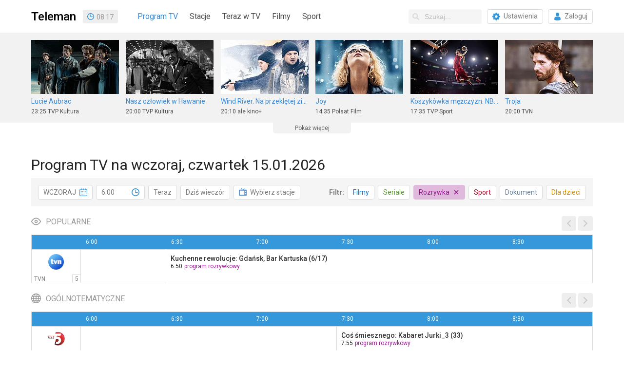

--- FILE ---
content_type: text/html; charset=utf-8
request_url: https://www.teleman.pl/program-tv?day=-1&hour=6&cat=roz
body_size: 8963
content:
<!DOCTYPE html>
<html lang="pl">
<head>
<meta charset="utf-8" />
<title>Program TV na wczoraj, czwartek 15.01.2026 - Teleman.pl</title>
<meta name="description" content="Program TV wszystkich stacji telewizyjnych w wygodnym i czytelnym układzie. Planuj oglądanie telewizji z nami i nie przegap ulubionych programów TV!" />
<meta name="robots" content="noindex,follow" />
<meta property="fb:app_id" content="196985250356550" />
<meta property="fb:admins" content="100000013642551" />
<link rel="stylesheet" href="/static/css/base.css?v=1718724353" type="text/css" media="all" />
<link rel="stylesheet" href="https://fonts.googleapis.com/css?family=Roboto:400,500,700" />
<link rel="apple-touch-icon" href="//static.teleman.pl/images/apple-touch-icon.png" sizes="114x114" />


<script src="https://securepubads.g.doubleclick.net/tag/js/gpt.js?v1" async="async"></script>
<script>
window.googletag = window.googletag || {};
window.googletag.cmd = window.googletag.cmd || [];

</script>

<script src="//ajax.googleapis.com/ajax/libs/jquery/2.1.4/jquery.min.js"></script>

<script async src="https://www.googletagmanager.com/gtag/js?id=UA-3119024-2"></script>
<script>
window.dataLayer = window.dataLayer || [];
function gtag(){dataLayer.push(arguments);}
gtag('js', new Date());
gtag('config', 'UA-3119024-2');
</script>

<link rel="alternate" media="only screen and (max-width: 640px)" href="https://m.teleman.pl/timeline?cat=roz&amp;day=-1&amp;time=6.00" /><script>
googletag.cmd.push(function() {
    googletag.defineSlot('/11952858/x_test/Teleman.pl_Home_Leaderboards_Top_',[[728,90],[750,100],[750,200],[750,300],[950,90],[970,90],[980,90],[950,200],[970,250],[1170,300],[980,300],[940,300],'fluid'],'div-gpt-ad-7308318-1').addService(googletag.pubads());
    googletag.defineSlot('/11952858/x_test/Teleman.pl_Home_Leaderboards_Mid_',[[728,90],[750,100],[950,90],[970,90],[980,90],[750,200],[930,180],[970,200],[950,200],'fluid'],'div-gpt-ad-7308318-2').addService(googletag.pubads());
    googletag.defineSlot('/11952858/x_test/Teleman.pl_Home_Leaderboards_Bot_',[[728,90],[750,100],[950,90],[970,90],[980,90],[750,200],[930,180],[970,200],[950,200],'fluid'],'div-gpt-ad-7308318-3').addService(googletag.pubads());
    googletag.pubads().enableSingleRequest();
    googletag.pubads().collapseEmptyDivs();
    googletag.pubads().setCentering(true);
    googletag.enableServices();
});
</script>
</head>
<body class="grid ">
    
    
    <div id="navbar">
        <div class="container">
            <div class="navbar-brand">
                <a id="site-logo" href="/" class="navbar-item" title="Teleman.pl - 14-dniowy Program TV dla 130 stacji">Teleman</a>
                

<div id="clock" class="navbar-item">09:17</div>
<script>
(function() {
	var clock = $('#clock');   
	(function update_time() {
		var t = new Date();
		var h = '' + t.getHours();		
		var m = '' + t.getMinutes();
		if (h.length < 2) {
			h = '0' + h;
		}
		if (m.length < 2) {
			m = '0' + m;
		}
		clock.html(h+'<span>:</span>'+m);
		setTimeout(update_time, 1000);
	})();
	(function toggle_colon() {
		clock.toggleClass('colon');
		setTimeout(toggle_colon, 1000);
	})();
})();
</script>
            </div>
            
            <div class="navbar-menu">
                <nav class="navbar-start">
                    <a class="navbar-item is-active" href="/">Program TV</a>
                    <a id="main-menu-stations" class="navbar-item" href="#stacje">Stacje</a>
                    <a class="navbar-item" href="/teraz">Teraz w TV</a>
                    <a class="navbar-item" href="/filmy">Filmy</a>
                    <a class="navbar-item" href="/sport">Sport</a>
                </nav>
                <div class="navbar-end">
                    <div class="navbar-item">
                        <form id="search-form" action="/search">
                            <div class="control has-icons-left">
                                <input id="search-input" class="input nav-search" type="text" name="q" placeholder="Szukaj..." autocomplete="off" />
                                <span class="icon is-left"><svg xmlns="http://www.w3.org/2000/svg" viewBox="0 0 512 512"><path fill="currentColor" d="M505 442.7L405.3 343c-4.5-4.5-10.6-7-17-7H372c27.6-35.3 44-79.7 44-128C416 93.1 322.9 0 208 0S0 93.1 0 208s93.1 208 208 208c48.3 0 92.7-16.4 128-44v16.3c0 6.4 2.5 12.5 7 17l99.7 99.7c9.4 9.4 24.6 9.4 33.9 0l28.3-28.3c9.4-9.4 9.4-24.6.1-34zM208 336c-70.7 0-128-57.2-128-128 0-70.7 57.2-128 128-128 70.7 0 128 57.2 128 128 0 70.7-57.2 128-128 128z"></path></svg></span>
                            </div>
                            <div id="search-suggestions" class="popup"></div>
                        </form>
                        <a href="/moje-stacje" class="button"><span class="icon icon-gear"></span><span>Ustawienia</span></a>
                        
                        <a href="/login" class="button"><span class="icon icon-login"></span><span>Zaloguj</span></a>
                        
                    </div>
                </div>
            </div>
            
        </div>
    </div>

    <div id="subheader">
        <div class="container">
            <div class="overflowHidden"><nav id="stations-index"><div>0-9</div><a href="/program-tv/stacje/13-Ulica">13 Ulica</a><div>A</div><a href="/program-tv/stacje/Ale-Kino">ale kino+</a><a href="/program-tv/stacje/AMC">AMC</a><a href="/program-tv/stacje/Animal-Planet-HD">Animal Planet</a><a href="/program-tv/stacje/Antena-HD">Antena HD</a><a href="/program-tv/stacje/AXN">AXN</a><a href="/program-tv/stacje/AXN-Black">AXN Black</a><a href="/program-tv/stacje/AXN-Spin">AXN Spin</a><a href="/program-tv/stacje/AXN-White">AXN White</a><div>B</div><a href="/program-tv/stacje/BBC-Brit">BBC Brit</a><a href="/program-tv/stacje/BBC-Earth">BBC Earth</a><a href="/program-tv/stacje/BBC-First">BBC First</a><a href="/program-tv/stacje/BBC-Lifestyle">BBC Lifestyle</a><div>C</div><a href="/program-tv/stacje/CanalPlus-1">CANAL+ 1</a><a href="/program-tv/stacje/CanalPlus-360">CANAL+ 360</a><a href="/program-tv/stacje/CanalPlus-4K">CANAL+ 4K</a><a href="/program-tv/stacje/CanalPlus-Dokument">CANAL+ Dokument</a><a href="/program-tv/stacje/Domo">CANAL+ Domo</a><a href="/program-tv/stacje/CanalPlus-Extra-1" class="new">CANAL+ Extra 1</a><a href="/program-tv/stacje/CanalPlus-Extra-2" class="new">CANAL+ Extra 2</a><a href="/program-tv/stacje/CanalPlus-Film">CANAL+ Film</a><a href="/program-tv/stacje/Kuchnia-TV">CANAL+ Kuchnia</a><a href="/program-tv/stacje/CanalPlus">CANAL+ Premium</a><a href="/program-tv/stacje/CanalPlus-Seriale">CANAL+ Seriale</a><a href="/program-tv/stacje/CanalPlus-Sport">CANAL+ Sport</a><a href="/program-tv/stacje/CanalPlus-Sport-2">CANAL+ Sport 2</a><a href="/program-tv/stacje/CanalPlus-Sport-3">CANAL+ Sport 3</a><a href="/program-tv/stacje/CanalPlus-Sport-4">CANAL+ Sport 4</a><a href="/program-tv/stacje/CanalPlus-Sport-5">CANAL+ Sport 5</a><a href="/program-tv/stacje/Cartoon-Network">Cartoon Network</a><a href="/program-tv/stacje/Cartoonito">Cartoonito</a><a href="/program-tv/stacje/CBS-Reality">CBS Reality</a><a href="/program-tv/stacje/Crime-Investigation-Network">CI Polsat</a><a href="/program-tv/stacje/Cinemax">Cinemax</a><a href="/program-tv/stacje/Cinemax2">Cinemax 2</a><a href="/program-tv/stacje/Comedy-Central">Comedy Central</a><div>D</div><a href="/program-tv/stacje/Discovery-Channel">Discovery Channel</a><a href="/program-tv/stacje/Discovery-Historia">Discovery Historia</a><a href="/program-tv/stacje/Discovery-Life">Discovery Life</a><a href="/program-tv/stacje/Discovery-Science">Discovery Science</a><a href="/program-tv/stacje/Disney-Channel">Disney Channel</a><a href="/program-tv/stacje/Disney-Junior">Disney Junior</a><a href="/program-tv/stacje/Disney-XD">Disney XD</a><a href="/program-tv/stacje/DTX">DTX</a><div>E</div><a href="/program-tv/stacje/Eleven-Sports-1">Eleven Sports 1</a><a href="/program-tv/stacje/Eleven-Sports-2">Eleven Sports 2</a><a href="/program-tv/stacje/Eleven-Sports-3">Eleven Sports 3</a><a href="/program-tv/stacje/Eleven-4">Eleven Sports 4</a><a href="/program-tv/stacje/Epic-Drama">Epic Drama</a><a href="/program-tv/stacje/Eurosport">Eurosport 1</a><a href="/program-tv/stacje/Eurosport-2">Eurosport 2</a><a href="/program-tv/stacje/Extreme">Extreme Channel</a><div>F</div><a href="/program-tv/stacje/Film-Cafe">Film Cafe</a><a href="/program-tv/stacje/Filmbox-Action">Filmbox Action</a><a href="/program-tv/stacje/FilmBox-Arthouse">FilmBox Arthouse</a><a href="/program-tv/stacje/Filmbox-Extra-HD">FilmBox Extra HD</a><a href="/program-tv/stacje/Filmbox-Family">FilmBox Family</a><a href="/program-tv/stacje/Filmbox-Premium">FilmBox Premium HD</a><a href="/program-tv/stacje/Fokus-TV">Fokus TV</a><a href="/program-tv/stacje/Food-Network">Food Network</a><a href="/program-tv/stacje/FOX">FX</a><a href="/program-tv/stacje/FOX-Comedy">FX Comedy</a><div>H</div><a href="/program-tv/stacje/HBO">HBO</a><a href="/program-tv/stacje/HBO2">HBO 2</a><a href="/program-tv/stacje/HBO3">HBO 3</a><a href="/program-tv/stacje/HGTV">HGTV</a><a href="/program-tv/stacje/History">HISTORY</a><a href="/program-tv/stacje/H2">HISTORY 2</a><div>I</div><a href="/program-tv/stacje/ID">ID</a><div>K</div><a href="/program-tv/stacje/Kino-Polska">Kino Polska</a><a href="/program-tv/stacje/Kino%20TV">Kino TV</a><div>L</div><a href="/program-tv/stacje/Lifetime">Lifetime</a><div>M</div><a href="/program-tv/stacje/Metro-TV">Metro TV</a><a href="/program-tv/stacje/Mezzo">Mezzo</a><a href="/program-tv/stacje/MiniMini">MiniMini+</a><a href="/program-tv/stacje/MTV-Polska">MTV Polska</a><div>N</div><a href="/program-tv/stacje/Nat-Geo-People">Nat Geo People</a><a href="/program-tv/stacje/National-Geographic">National Geo.</a><a href="/program-tv/stacje/Nat-Geo-Wild">Nat. Geo. Wild</a><a href="/program-tv/stacje/Nickelodeon">Nickelodeon</a><a href="/program-tv/stacje/Nicktoons">Nicktoons</a><a href="/program-tv/stacje/Nowa-TV">Nowa TV</a><div>P</div><a href="/program-tv/stacje/Paramount-Network">Paramount Network</a><a href="/program-tv/stacje/Planete">PLANETE+</a><a href="/program-tv/stacje/Polonia-1">Polonia 1</a><a href="/program-tv/stacje/Polsat">Polsat</a><a href="/program-tv/stacje/Polsat-2">Polsat 2</a><a href="/program-tv/stacje/Polsat-Cafe">Polsat Cafe</a><a href="/program-tv/stacje/Comedy-Central-Family">Polsat Comedy C. E.</a><a href="/program-tv/stacje/Polsat-Doku">Polsat Doku</a><a href="/program-tv/stacje/Polsat-Film">Polsat Film</a><a href="/program-tv/stacje/Polsat-Film-2" class="new">Polsat Film 2</a><a href="/program-tv/stacje/Polsat-Games">Polsat Games</a><a href="/program-tv/stacje/Polsat-News">Polsat News</a><a href="/program-tv/stacje/Polsat-Play">Polsat Play</a><a href="/program-tv/stacje/Polsat-Rodzina">Polsat Rodzina</a><a href="/program-tv/stacje/Polsat-Seriale">Polsat Seriale</a><a href="/program-tv/stacje/Polsat-Sport">Polsat Sport 1</a><a href="/program-tv/stacje/Polsat-Sport-2">Polsat Sport 2</a><a href="/program-tv/stacje/Polsat-Sport-3">Polsat Sport 3</a><a href="/program-tv/stacje/Polsat-Sport-Extra-1" class="new">Polsat Sport Extra 1</a><a href="/program-tv/stacje/Polsat-Sport-Extra-2" class="new">Polsat Sport Extra 2</a><a href="/program-tv/stacje/Polsat-Sport-Extra-3" class="new">Polsat Sport Extra 3</a><a href="/program-tv/stacje/Polsat-Sport-Extra-4" class="new">Polsat Sport Extra 4</a><a href="/program-tv/stacje/Polsat-Sport-Fight">Polsat Sport Fight</a><a href="/program-tv/stacje/Polsat-Sport-Premium-1">Polsat Sport Premium 1</a><a href="/program-tv/stacje/Polsat-Sport-Premium-2">Polsat Sport Premium 2</a><a href="/program-tv/stacje/Viasat-Explorer">Polsat Viasat Explore</a><a href="/program-tv/stacje/Viasat-History">Polsat Viasat History</a><a href="/program-tv/stacje/Viasat-Nature">Polsat Viasat Nature</a><div>R</div><a href="/program-tv/stacje/TV-Republika">Republika</a><a href="/program-tv/stacje/Romance-TV">Romance TV</a><div>S</div><a href="/program-tv/stacje/SCI-FI">SCI FI</a><a href="/program-tv/stacje/Show-TV">Show TV</a><a href="/program-tv/stacje/SportKlub">SportKlub</a><a href="/program-tv/stacje/Stopklatka-TV">Stopklatka</a><a href="/program-tv/stacje/Sundance-Channel-HD">Sundance TV</a><a href="/program-tv/stacje/Super-Polsat">Super Polsat</a><div>T</div><a href="/program-tv/stacje/Tele-5">Tele 5</a><a href="/program-tv/stacje/TLC">TLC</a><a href="/program-tv/stacje/Travel-Channel">Travel</a><a href="/program-tv/stacje/TTV">TTV</a><a href="/program-tv/stacje/TV4">TV 4</a><a href="/program-tv/stacje/TV6">TV 6</a><a href="/program-tv/stacje/Puls">TV Puls</a><a href="/program-tv/stacje/Puls-2">TV Puls 2</a><a href="/program-tv/stacje/TV-Trwam">TV Trwam</a><a href="/program-tv/stacje/TVN">TVN</a><a href="/program-tv/stacje/TVN-Siedem">TVN 7</a><a href="/program-tv/stacje/TVN-Fabula">TVN Fabuła</a><a href="/program-tv/stacje/TVN-Style">TVN Style</a><a href="/program-tv/stacje/TVN-Turbo">TVN Turbo</a><a href="/program-tv/stacje/TVN24">TVN24</a><a href="/program-tv/stacje/TVN-24-Biznes-i-Swiat">TVN24 BiS</a><a href="/program-tv/stacje/TVP-1">TVP 1</a><a href="/program-tv/stacje/TVP-2">TVP 2</a><a href="/program-tv/stacje/TVP-ABC">TVP ABC</a><a href="/program-tv/stacje/tvp-dokument">TVP Dokument</a><a href="/program-tv/stacje/TVP-HD">TVP HD</a><a href="/program-tv/stacje/TVP-Historia">TVP Historia</a><a href="/program-tv/stacje/tvp-historia-2" class="new">TVP Historia 2</a><a href="/program-tv/stacje/TVP-Info">TVP Info</a><a href="/program-tv/stacje/TVP-Kobieta">TVP Kobieta</a><a href="/program-tv/stacje/TVP-Kultura">TVP Kultura</a><a href="/program-tv/stacje/tvp-kultura-2">TVP Kultura 2</a><a href="/program-tv/stacje/TVP-Nauka">TVP Nauka</a><a href="/program-tv/stacje/TVP-Polonia">TVP Polonia</a><a href="/program-tv/stacje/TVP-Rozrywka">TVP Rozrywka</a><a href="/program-tv/stacje/TVP-Seriale">TVP Seriale</a><a href="/program-tv/stacje/TVP-Sport">TVP Sport</a><a href="/program-tv/stacje/TVS">TVS</a><div>W</div><a href="/program-tv/stacje/Warner-TV">Warner TV</a><a href="/program-tv/stacje/WP">WP</a><a href="/program-tv/stacje/Wydarzenia24">Wydarzenia 24</a><div>Z</div><a href="/program-tv/stacje/Zoom-TV">Zoom TV</a><div id="stations-index-close" title="Zamknij" onclick="$('#main-menu-stations').click()"></div></nav>
</div>
	    
  

<div id="suggestions">
	<ul>
		
		
		
		
		<li>
			<a href="/tv/Lucie-Aubrac-2617793">
				<img src="//media.teleman.pl/photos/crop-180x111/Lucie-Aubrac1997.jpeg" width="180" height="111" alt="Na wschód od Hollywood: Lucie Aubrac" loading="lazy" />
				
				<div>
					<div class="title">Lucie Aubrac</div>
					<div class="genre">dramat wojenny<span>, Francja, 1997</span></div>
					<div class="airing">23:25<span>-1:35</span> TVP Kultura</div>
				</div>
				
			</a>
		</li>
		
		
		
		
		
		<li>
			<a href="/tv/Nasz-Czlowiek-w-Hawanie-2618033">
				<img src="//media.teleman.pl/photos/crop-180x111/Nasz-Czlowiek-w-Hawanie1959.jpeg" width="180" height="111" alt="Kino mistrzów: Nasz człowiek w Hawanie" loading="lazy" />
				
				<div>
					<div class="title">Nasz człowiek w Hawanie</div>
					<div class="genre">thriller<span>, Wielka Brytania, 1959</span></div>
					<div class="airing">20:00<span>-21:55</span> TVP Kultura</div>
				</div>
				
			</a>
		</li>
		
		
		
		
		
		<li>
			<a href="/tv/Wind-River-Na-Przekletej-Ziemi-2611920">
				<img src="//media.teleman.pl/photos/crop-180x111/Na-Przekletej-Ziemi2017.jpeg" width="180" height="111" alt="Wind River. Na przeklętej ziemi" loading="lazy" />
				
				<div>
					<div class="title">Wind River. Na przeklętej ziemi</div>
					<div class="genre">thriller<span>, Francja/Kanada/Wielka Brytania/USA, 2017</span></div>
					<div class="airing">20:10<span>-22:20</span> ale kino+</div>
				</div>
				
			</a>
		</li>
		
		
		
		
		
		<li>
			<a href="/tv/Joy-1558525">
				<img src="//media.teleman.pl/photos/crop-180x111/Joy.jpeg" width="180" height="111" alt="Joy" loading="lazy" />
				
				<div>
					<div class="title">Joy</div>
					<div class="genre">komediodramat<span>, USA, 2015</span></div>
					<div class="airing">14:35<span>-17:05</span> Polsat Film</div>
				</div>
				
			</a>
		</li>
		
		
		
		
		
		<li>
			<a href="/tv/Koszykowka-Mezczyzn-NBA-2227674">
				<img src="//media.teleman.pl/photos/crop-180x111/Koszykowka-Mezczyzn-Liga-Chinska.jpg" width="180" height="111" alt="Koszykówka mężczyzn: NBA" loading="lazy" />
				
				<div>
					<div class="title">Koszykówka mężczyzn: NBA</div>
					<div class="genre">mecz: Orlando Magic - Memphis Grizzlies<span></span></div>
					<div class="airing">17:35<span>-19:45</span> TVP Sport</div>
				</div>
				
			</a>
		</li>
		
		
		
		
		
		<li>
			<a href="/tv/Troja-667597">
				<img src="//media.teleman.pl/photos/crop-180x111/Troja-2004.jpg" width="180" height="111" alt="Troja" loading="lazy" />
				
				<div>
					<div class="title">Troja</div>
					<div class="genre">dramat historyczny<span>, Malta/USA, 2004</span></div>
					<div class="airing">20:00<span>-23:35</span> TVN</div>
				</div>
				
			</a>
		</li>
		
		
		
		
		
		<li>
			<a href="/tv/Sylwester-w-Nowym-Jorku-1055442">
				<img src="//media.teleman.pl/photos/crop-180x111/Sylwester-w-Nowym-Jorku.jpg" width="180" height="111" alt="Sylwester w Nowym Jorku" loading="lazy" />
				
				<div>
					<div class="title">Sylwester w Nowym Jorku</div>
					<div class="genre">komedia romantyczna<span>, USA, 2011</span></div>
					<div class="airing">20:00<span>-22:30</span> TVN 7</div>
				</div>
				
			</a>
		</li>
		
		
		
		
		
		<li>
			<a href="/tv/Licencja-Na-Milosc-672438">
				<img src="//media.teleman.pl/photos/crop-180x111/Licencja-Na-Milosc-2007.jpg" width="180" height="111" alt="Licencja na miłość" loading="lazy" />
				
				<div>
					<div class="title">Licencja na miłość</div>
					<div class="genre">komedia romantyczna<span>, USA, 2007</span></div>
					<div class="airing">20:00<span>-21:40</span> Warner TV</div>
				</div>
				
			</a>
		</li>
		
		
		
		
		
		<li>
			<a href="/tv/Wstrzasy-600319">
				<img src="//media.teleman.pl/photos/crop-180x111/Wstrzasy.jpeg" width="180" height="111" alt="Wreszcie piątek: Wstrząsy" loading="lazy" />
				
				<div>
					<div class="title">Wstrząsy</div>
					<div class="genre">horror komediowy<span>, USA, 1990</span></div>
					<div class="airing">20:00<span>-22:00</span> Stopklatka</div>
				</div>
				
			</a>
		</li>
		
		
		
		
		
		<li>
			<a href="/tv/Lyzwiarstwo-Figurowe-Mistrzostwa-Europy-Sheffield-2026-2620735">
				<img src="//static.teleman.pl/images/blank.gif" data-src="//media.teleman.pl/photos/crop-180x111/Lyzwiarstwo-Figurowe-Cup-Of-China_6Ab01Q0.jpg" width="180" height="111" alt="Łyżwiarstwo figurowe: Mistrzostwa Europy - Sheffield 2026" loading="lazy" />
				
				<div>
					<div class="title">Łyżwiarstwo figurowe: Mistrzostwa Europy - Sheffield 2026</div>
					<div class="genre">taniec rytmiczny<span></span></div>
					<div class="airing">17:30<span>-19:00</span> Polsat Sport 3</div>
				</div>
				
			</a>
		</li>
		
		
		
		
		
		<li>
			<a href="/tv/Pilka-Reczna-Mezczyzn-Mistrzostwa-Europy-2026-2618897">
				<img src="//static.teleman.pl/images/blank.gif" data-src="//media.teleman.pl/photos/crop-180x111/Pilka-Reczna-Mezczyzn-Liga-Mistrzow_9VXWlpx.jpg" width="180" height="111" alt="Piłka ręczna mężczyzn: Mistrzostwa Europy 2026" loading="lazy" />
				
				<div>
					<div class="title">Piłka ręczna mężczyzn: Mistrzostwa Europy 2026</div>
					<div class="genre">mecz: Węgry - Polska<span></span></div>
					<div class="airing">20:20<span>-22:15</span> Eurosport 1</div>
				</div>
				
			</a>
		</li>
		
		
		
		
		
		<li>
			<a href="/tv/Lyzwiarstwo-Figurowe-Mistrzostwa-Europy-Sheffield-2026-2620047">
				<img src="//static.teleman.pl/images/blank.gif" data-src="//media.teleman.pl/photos/crop-180x111/Lyzwiarstwo-Figurowe-Cup-Of-China_6Ab01Q0.jpg" width="180" height="111" alt="Łyżwiarstwo figurowe: Mistrzostwa Europy - Sheffield 2026" loading="lazy" />
				
				<div>
					<div class="title">Łyżwiarstwo figurowe: Mistrzostwa Europy - Sheffield 2026</div>
					<div class="genre">taniec rytmiczny<span></span></div>
					<div class="airing">13:25<span>-15:45</span> Eurosport 2</div>
				</div>
				
			</a>
		</li>
		
		
		
		
		
		<li>
			<a href="/tv/Lawrence-z-Arabii-699263">
				<img src="//static.teleman.pl/images/blank.gif" data-src="//media.teleman.pl/photos/crop-180x111/Lawrence-z-Arabii-1962.jpg" width="180" height="111" alt="Lawrence z Arabii" loading="lazy" />
				
				<div>
					<div class="title">Lawrence z Arabii</div>
					<div class="genre">dramat przygodowy<span>, Wielka Brytania, 1962</span></div>
					<div class="airing">13:25<span>-17:15</span> TVP Kultura</div>
				</div>
				
			</a>
		</li>
		
		
		
		
		
		<li>
			<a href="/tv/Genie-2607657">
				<img src="//static.teleman.pl/images/blank.gif" data-src="//media.teleman.pl/photos/crop-180x111/Genie2023.jpeg" width="180" height="111" alt="Genie" loading="lazy" />
				
				<div>
					<div class="title">Genie</div>
					<div class="genre">komedia fantasy<span>, Wielka Brytania/USA, 2023</span></div>
					<div class="airing">13:25<span>-14:55</span> CANAL+ Film</div>
				</div>
				
			</a>
		</li>
		
		
		
		
		
		<li>
			<a href="/tv/Pogoda-972317">
				<img src="//static.teleman.pl/images/blank.gif" data-src="//media.teleman.pl/photos/crop-180x111/Pogoda_BK5pdsY.jpg" width="180" height="111" alt="Pogoda" loading="lazy" />
				
				<div>
					<div class="title">Pogoda</div>
					<div class="genre">magazyn informacyjny<span></span></div>
					<div class="airing">17:20<span>-17:30</span> TVP 1</div>
				</div>
				
			</a>
		</li>
		
		
		
		
		
		<li>
			<a href="/tv/Lyzwiarstwo-Figurowe-Mistrzostwa-Europy-Sheffield-2026-2620729">
				<img src="//static.teleman.pl/images/blank.gif" data-src="//media.teleman.pl/photos/crop-180x111/Lyzwiarstwo-Figurowe-Cup-Of-China_6Ab01Q0.jpg" width="180" height="111" alt="Łyżwiarstwo figurowe: Mistrzostwa Europy - Sheffield 2026" loading="lazy" />
				
				<div>
					<div class="title">Łyżwiarstwo figurowe: Mistrzostwa Europy - Sheffield 2026</div>
					<div class="genre">program dowolny solistek<span></span></div>
					<div class="airing">18:55<span>-22:55</span> Eurosport 2</div>
				</div>
				
			</a>
		</li>
		
		
	</ul>
	<div id="more-suggestions"><span>Pokaż więcej</span></div>
</div>

<script>
$('#more-suggestions').click(function() {
	$('#suggestions').toggleClass('more');
	$('#suggestions img[data-src]').each(function() {
		var img = $(this);
		img.attr('src', img.data('src'));
		img.removeAttr('data-src');
	});
	return false;
});
</script>


	</div>
    </div>

    
<div class="container"><div style="display:table;width:100%;margin-top:40px"><div id="div-gpt-ad-7308318-1" style="margin:0 auto;min-height:90px;max-height:300px">
<script>
googletag.cmd.push(function() { googletag.display('div-gpt-ad-7308318-1'); });
</script>
</div></div></div>


    <div id="content" class="container">
<h1>Program TV na wczoraj, czwartek 15.01.2026</h1>

<div id="grid-navig">
    <div>
        <nav class="buttons">
            <div id="grid-date-btn" class="button" title="Zmień datę"><span>WCZORAJ</span><span class="icon icon-date"></span></div>
            <div id="grid-time-btn" class="button" title="Zmień godzinę"><span>6:00</span><span class="icon icon-time"></span></div>
            <a href="/program-tv?cat=roz" class="button" Title="Idź do teraz">Teraz</a>
            <a href="/program-tv?hour=20&amp;cat=roz" class="button" title="Pokaż program TV dziś wieczorem">Dziś wieczór</a>
            <a href="/moje-stacje?next=/program-tv%3Fday%3D-1%26hour%3D6%26cat%3Droz" class="button"><span class="icon icon-tv"></span><span>Wybierz stacje</span></a>
        </nav>
    </div>
    <div id="cat-filter">
        <span class="has-text-gray bold" style="margin-right:.5em" >Filtr:</span>
        <nav class="buttons">
            <a href="/program-tv?day=-1&amp;hour=6&amp;cat=fil" class="button cat-fil" title="pokaż tylko filmy"><span>Filmy</span></a>
            <a href="/program-tv?day=-1&amp;hour=6&amp;cat=ser" class="button cat-ser" title="pokaż tylko seriale"><span>Seriale</span></a>
            <a href="/program-tv?day=-1&amp;hour=6" class="button cat-roz active" title="wyłącz filtr"><span>Rozrywka</span><span class="icon"><svg viewbox="0 0 40 40"><path d="M 10,10 L 30,30 M 30,10 L 10,30" stroke="currentColor" fill="transparent" stroke-linecap="round" stroke-width="5" /></svg></span></a>
            <a href="/program-tv?day=-1&amp;hour=6&amp;cat=spo" class="button cat-spo" title="pokaż tylko sport"><span>Sport</span></a>
            <a href="/program-tv?day=-1&amp;hour=6&amp;cat=dok" class="button cat-dok" title="pokaż tylko dokumentalne"><span>Dokument</span></a>
            <a href="/program-tv?day=-1&amp;hour=6&amp;cat=dzi" class="button cat-dzi" title="pokaż tylko dla dzieci"><span>Dla dzieci</span></a>
        </nav>
    </div>
</div>

<div id="grid-dates" class="grid-datetime popup">
    <div>
        
        <a href="/program-tv?day=-1&amp;hour=6&amp;cat=roz" class="selected"><strong>wczoraj</strong> 15.01</a>
        
        <a href="/program-tv?hour=6&amp;cat=roz"><strong>dziś</strong> 16.01</a>
        
        <a href="/program-tv?day=1&amp;hour=6&amp;cat=roz"><strong>so</strong> 17.01</a>
        
        <a href="/program-tv?day=2&amp;hour=6&amp;cat=roz"><strong>nd</strong> 18.01</a>
        
        <a href="/program-tv?day=3&amp;hour=6&amp;cat=roz"><strong>pn</strong> 19.01</a>
        
        <a href="/program-tv?day=4&amp;hour=6&amp;cat=roz"><strong>wt</strong> 20.01</a>
        
        <a href="/program-tv?day=5&amp;hour=6&amp;cat=roz"><strong>śr</strong> 21.01</a>
        
        <a href="/program-tv?day=6&amp;hour=6&amp;cat=roz"><strong>cz</strong> 22.01</a>
        
        <a href="/program-tv?day=7&amp;hour=6&amp;cat=roz"><strong>pt</strong> 23.01</a>
        
        <a href="/program-tv?day=8&amp;hour=6&amp;cat=roz"><strong>so</strong> 24.01</a>
        
        <a href="/program-tv?day=9&amp;hour=6&amp;cat=roz"><strong>nd</strong> 25.01</a>
        
        <a href="/program-tv?day=10&amp;hour=6&amp;cat=roz"><strong>pn</strong> 26.01</a>
        
        <a href="/program-tv?day=11&amp;hour=6&amp;cat=roz"><strong>wt</strong> 27.01</a>
        
        <a href="/program-tv?day=12&amp;hour=6&amp;cat=roz"><strong>śr</strong> 28.01</a>
        
        <a href="/program-tv?day=13&amp;hour=6&amp;cat=roz"><strong>cz</strong> 29.01</a>
        
    </div>
</div>

<div id="grid-hours" class="grid-datetime popup">
    <div>
        <a href="/program-tv?day=-1&amp;hour=0&amp;cat=roz"><strong>0</strong>:00</a>
        <a href="/program-tv?day=-1&amp;hour=1&amp;cat=roz"><strong>1</strong>:00</a>
        <a href="/program-tv?day=-1&amp;hour=2&amp;cat=roz"><strong>2</strong>:00</a>
        <a href="/program-tv?day=-1&amp;hour=3&amp;cat=roz"><strong>3</strong>:00</a>
        <a href="/program-tv?day=-1&amp;hour=4&amp;cat=roz"><strong>4</strong>:00</a>
        <a href="/program-tv?day=-1&amp;hour=5&amp;cat=roz"><strong>5</strong>:00</a>
        <a href="/program-tv?day=-1&amp;hour=6&amp;cat=roz" class="selected"><strong>6</strong>:00</a>
        <a href="/program-tv?day=-1&amp;hour=7&amp;cat=roz" class="selected"><strong>7</strong>:00</a>
        <a href="/program-tv?day=-1&amp;hour=8&amp;cat=roz" class="selected"><strong>8</strong>:00</a>
        <a href="/program-tv?day=-1&amp;cat=roz" class="selected-wide"><strong>9</strong>:00</a>
        <a href="/program-tv?day=-1&amp;hour=10&amp;cat=roz"><strong>10</strong>:00</a>
        <a href="/program-tv?day=-1&amp;hour=11&amp;cat=roz"><strong>11</strong>:00</a>
        <a href="/program-tv?day=-1&amp;hour=12&amp;cat=roz"><strong>12</strong>:00</a>
        <a href="/program-tv?day=-1&amp;hour=13&amp;cat=roz"><strong>13</strong>:00</a>
        <a href="/program-tv?day=-1&amp;hour=14&amp;cat=roz"><strong>14</strong>:00</a>
        <a href="/program-tv?day=-1&amp;hour=15&amp;cat=roz"><strong>15</strong>:00</a>
        <a href="/program-tv?day=-1&amp;hour=16&amp;cat=roz"><strong>16</strong>:00</a>
        <a href="/program-tv?day=-1&amp;hour=17&amp;cat=roz"><strong>17</strong>:00</a>
        <a href="/program-tv?day=-1&amp;hour=18&amp;cat=roz"><strong>18</strong>:00</a>
        <a href="/program-tv?day=-1&amp;hour=19&amp;cat=roz"><strong>19</strong>:00</a>
        <a href="/program-tv?day=-1&amp;hour=20&amp;cat=roz"><strong>20</strong>:00</a>
        <a href="/program-tv?day=-1&amp;hour=21&amp;cat=roz"><strong>21</strong>:00</a>
        <a href="/program-tv?day=-1&amp;hour=22&amp;cat=roz"><strong>22</strong>:00</a>
        <a href="/program-tv?day=-1&amp;hour=23&amp;cat=roz"><strong>23</strong>:00</a>
    </div>
</div>





<div id="stacje-popularne" class="grid-group">
  
  
  <h2>POPULARNE</h2>
  <a href="/program-tv?day=-1&amp;hour=7&amp;cat=roz" title="później" class="grid-prevnext-btn grid-next-btn"></a>
  <a href="/program-tv?day=-1&amp;hour=5&amp;cat=roz" title="wcześniej" class="grid-prevnext-btn grid-prev-btn"></a>
  <div class="clear"></div>
  <ul class="grid-hours"><li>6:00</li><li>6:30</li><li>7:00</li><li>7:30</li><li>8:00</li><li>8:30</li><li class="show-on-wide">9:00</li><li class="show-on-wide">9:30</li></ul>
  
  <div class="grid-rows"><div class="grid-row" data-station-id="4"><a class="grid-row-station" style="position:absolute" href="/program-tv/stacje/TVN?date=2026-01-15"><div class="logo tooltip tooltip-right" data-tooltip="Zobacz pełen program TV stacji TVN"><div style="background-image:url(//media.teleman.pl/logos/s/4.png?v=1709630822)"></div></div><div class="info"><div class="name">TVN</div><div class="numb tooltip tooltip-right"></div></div></a><div class="grid-col"></div><div class="grid-col span-5 span-wide-7"><div class="grid-prog cat-roz"><a href="/tv/Kuchenne-Rewolucje-Gdansk-Bar-Kartuska-6-17-2403392" class="prog-title" data-time="6:50-7:45" data-showid="2403392">Kuchenne rewolucje: Gdańsk, Bar Kartuska (6/17)</a><div class="grid-info"><span class="time">6:50</span><span class="genre">program rozrywkowy</span></div></div></div></div>
</div>
</div>

<div id="stacje-ogolnotematyczne" class="grid-group">
  <div><div id="div-gpt-ad-7308318-2" style="margin-top:20px;max-height:200px">
<script>
googletag.cmd.push(function() { googletag.display('div-gpt-ad-7308318-2'); });
</script>
</div></div>
  
  <h2>OGÓLNOTEMATYCZNE</h2>
  <a href="/program-tv?day=-1&amp;hour=7&amp;cat=roz#stacje-ogolnotematyczne" title="później" class="grid-prevnext-btn grid-next-btn"></a>
  <a href="/program-tv?day=-1&amp;hour=5&amp;cat=roz#stacje-ogolnotematyczne" title="wcześniej" class="grid-prevnext-btn grid-prev-btn"></a>
  <div class="clear"></div>
  <ul class="grid-hours"><li>6:00</li><li>6:30</li><li>7:00</li><li>7:30</li><li>8:00</li><li>8:30</li><li class="show-on-wide">9:00</li><li class="show-on-wide">9:30</li></ul>
  
  <div class="grid-rows"><div class="grid-row" data-station-id="72"><a class="grid-row-station" style="position:absolute" href="/program-tv/stacje/Tele-5?date=2026-01-15"><div class="logo tooltip tooltip-right" data-tooltip="Zobacz pełen program TV stacji Tele 5"><div style="background-image:url(//media.teleman.pl/logos/s/72.png?v=1540374090)"></div></div><div class="info"><div class="name">Tele 5</div><div class="numb tooltip tooltip-right"></div></div></a><div class="grid-col span-3"></div><div class="grid-col span-3 span-wide-4"><div class="grid-prog cat-roz"><a href="/tv/Cos-Smiesznego-Kabaret-Jurki_3-33-2060108" class="prog-title" data-time="7:55-8:05" data-showid="2060108">Coś śmiesznego: Kabaret Jurki_3 (33)</a><div class="grid-info"><span class="time">7:55</span><span class="genre">program rozrywkowy</span></div></div></div><div class="grid-col show-on-wide"><div class="grid-prog cat-roz"><a href="/tv/Usmiechnij-Sie-17-2384470" class="prog-title" data-time="9:55-10:00" data-showid="2384470">Uśmiechnij się (17)</a><div class="grid-info"><span class="time">9:55</span><span class="genre">program rozrywkowy</span></div></div></div></div>
<div class="grid-row" data-station-id="6"><a class="grid-row-station" style="position:absolute" href="/program-tv/stacje/TV4?date=2026-01-15"><div class="logo tooltip tooltip-right" data-tooltip="Zobacz pełen program TV stacji TV 4"><div style="background-image:url(//media.teleman.pl/logos/s/6.png?v=1540374079)"></div></div><div class="info"><div class="name">TV 4</div><div class="numb tooltip tooltip-right"></div></div></a><div class="grid-col span-3"></div><div class="grid-col span-3 span-wide-5"><div class="grid-prog cat-roz"><img src="//media.teleman.pl/photos/crop-48x48/Bogaty-Dom-Biedny-Dom-2018.jpg" width="48" height="48" alt="zdjęcie" loading="lazy" /><a href="/tv/Bogaty-Dom-Biedny-Dom-116-2542851" class="prog-title" data-time="7:55-8:55" data-showid="2542851">Bogaty dom - biedny dom (116)</a><div class="grid-info"><span class="time">7:55</span><span class="genre">reality show</span></div></div></div></div>
<div class="grid-row" data-station-id="10"><a class="grid-row-station" style="position:absolute" href="/program-tv/stacje/TVP-Polonia?date=2026-01-15"><div class="logo tooltip tooltip-right" data-tooltip="Zobacz pełen program TV stacji TVP Polonia"><div style="background-image:url(//media.teleman.pl/logos/s/10.png?v=1540373913)"></div></div><div class="info"><div class="name">TVP Polonia</div><div class="numb tooltip tooltip-right"></div></div></a><div class="grid-col"></div><div class="grid-col span-5 span-wide-7"><div class="grid-prog cat-roz"><a href="/tv/Slownik-Polskopolski-673-2617061" class="prog-title" data-time="6:30-7:00" data-showid="2617061">Słownik polsko@polski (673)</a><div class="grid-info"><span class="time">6:30</span><span class="genre">talk-show prof. Jana Miodka</span></div></div></div></div>
<div class="grid-row" data-station-id="70"><a class="grid-row-station" style="position:absolute" href="/program-tv/stacje/WP?date=2026-01-15"><div class="logo tooltip tooltip-right" data-tooltip="Zobacz pełen program TV stacji WP"><div style="background-image:url(//media.teleman.pl/logos/s/70.png?v=1673968197)"></div></div><div class="info"><div class="name">WP</div><div class="numb tooltip tooltip-right"></div></div></a><div class="grid-col span-2"><div class="grid-prog cat-roz"><a href="/tv/Kabaret-Na-Zadanie-20-1765900" class="prog-title" data-time="6:00-7:00" data-showid="1765900">Kabaret na żądanie (20)</a><div class="grid-info"><span class="time">6:00</span><span class="genre">program rozrywkowy</span></div></div></div><div class="grid-col span-2"><div class="grid-prog cat-roz"><a href="/tv/Mistrzowie-Kabaretu-12-Smile-3-2246196" class="prog-title" data-time="7:00-8:00" data-showid="2246196">Mistrzowie Kabaretu 12: Smile (3)</a><div class="grid-info"><span class="time">7:00</span><span class="genre">program rozrywkowy</span></div></div></div><div class="grid-col span-2 span-wide-4"><div class="grid-prog cat-roz"><a href="/tv/Mistrzowie-Kabaretu-2-Kabaret-Pod-Wyrwigroszem-Czesc-1-7-2455922" class="prog-title" data-time="8:00-9:00" data-showid="2455922">Mistrzowie Kabaretu 2: Kabaret pod Wyrwigroszem, część 1 (7)</a><div class="grid-info"><span class="time">8:00</span><span class="genre">program rozrywkowy</span></div></div></div></div>
</div>
</div>

<div id="stacje-filmowe" class="grid-group">
  
  
  <h2>FILMOWE</h2>
  <a href="/program-tv?day=-1&amp;hour=7&amp;cat=roz#stacje-filmowe" title="później" class="grid-prevnext-btn grid-next-btn"></a>
  <a href="/program-tv?day=-1&amp;hour=5&amp;cat=roz#stacje-filmowe" title="wcześniej" class="grid-prevnext-btn grid-prev-btn"></a>
  <div class="clear"></div>
  <ul class="grid-hours"><li>6:00</li><li>6:30</li><li>7:00</li><li>7:30</li><li>8:00</li><li>8:30</li><li class="show-on-wide">9:00</li><li class="show-on-wide">9:30</li></ul>
  
  <div class="grid-rows"><div class="grid-row" data-station-id="175"><a class="grid-row-station" style="position:absolute" href="/program-tv/stacje/CanalPlus-1?date=2026-01-15"><div class="logo tooltip tooltip-right" data-tooltip="Zobacz pełen program TV stacji CANAL+ 1"><div style="background-image:url(//media.teleman.pl/logos/s/175.png?v=1540374017)"></div></div><div class="info"><div class="name">CANAL+ 1</div><div class="numb tooltip tooltip-right"></div></div></a><div class="grid-col span-2"></div><div class="grid-col span-4 span-wide-6"><div class="grid-prog cat-roz"><a href="/tv/Lapu-Capu-907285" class="prog-title" data-time="7:00-7:05" data-showid="907285">Łapu-capu</a><div class="grid-info"><span class="time">7:00</span><span class="genre">chochliki telewizyjne</span></div></div></div></div>
<div class="grid-row" data-station-id="20"><a class="grid-row-station" style="position:absolute" href="/program-tv/stacje/CanalPlus-Film?date=2026-01-15"><div class="logo tooltip tooltip-right" data-tooltip="Zobacz pełen program TV stacji CANAL+ Film"><div style="background-image:url(//media.teleman.pl/logos/s/20.png?v=1540374040)"></div></div><div class="info"><div class="name">CANAL+ Film</div><div class="numb tooltip tooltip-right"></div></div></a><div class="grid-col span-4"></div><div class="grid-col span-2 span-wide-4"><div class="grid-prog cat-roz"><a href="/tv/Lapu-Capu-907285" class="prog-title" data-time="8:10-8:15" data-showid="907285">Łapu-capu</a><div class="grid-info"><span class="time">8:10</span><span class="genre">chochliki telewizyjne</span></div></div></div></div>
<div class="grid-row" data-station-id="16"><a class="grid-row-station" style="position:absolute" href="/program-tv/stacje/CanalPlus?date=2026-01-15"><div class="logo tooltip tooltip-right" data-tooltip="Zobacz pełen program TV stacji CANAL+ Premium"><div style="background-image:url(//media.teleman.pl/logos/s/16.png?v=1540374004)"></div></div><div class="info"><div class="name">CANAL+ Premium</div><div class="numb tooltip tooltip-right"></div></div></a><div class="grid-col span-6 span-wide-8"><div class="grid-prog cat-roz"><a href="/tv/Lapu-Capu-907285" class="prog-title" data-time="6:00-6:05" data-showid="907285">Łapu-capu</a><div class="grid-info"><span class="time">6:00</span><span class="genre">chochliki telewizyjne</span></div></div></div></div>
<div class="grid-row show-on-wide" data-station-id="173"><a class="grid-row-station" style="position:absolute" href="/program-tv/stacje/CanalPlus-Seriale?date=2026-01-15"><div class="logo tooltip tooltip-right" data-tooltip="Zobacz pełen program TV stacji CANAL+ Seriale"><div style="background-image:url(//media.teleman.pl/logos/s/173.png?v=1540374015)"></div></div><div class="info"><div class="name">CANAL+ Seriale</div><div class="numb tooltip tooltip-right"></div></div></a><div class="grid-col span-6 span-wide-7"></div><div class="grid-col show-on-wide"><div class="grid-prog cat-roz"><a href="/tv/Lapu-Capu-2533023" class="prog-title" data-time="9:45-9:50" data-showid="2533023">Łapu Capu</a><div class="grid-info"><span class="time">9:45</span><span class="genre">program rozrywkowy</span></div></div></div></div>
<div class="grid-row" data-station-id="15"><a class="grid-row-station" style="position:absolute" href="/program-tv/stacje/Kino-Polska?date=2026-01-15"><div class="logo tooltip tooltip-right" data-tooltip="Zobacz pełen program TV stacji Kino Polska"><div style="background-image:url(//media.teleman.pl/logos/s/15.png?v=1540373998)"></div></div><div class="info"><div class="name">Kino Polska</div><div class="numb tooltip tooltip-right"></div></div></a><div class="grid-col span-2"><div class="grid-prog cat-roz"><a href="/tv/Kabaretowy-Rejs-149-2556540" class="prog-title" data-time="6:25-7:10" data-showid="2556540">Kabaretowy rejs (149)</a><div class="grid-info"><span class="time">6:25</span><span class="genre">program rozrywkowy</span></div></div></div><div class="grid-col span-4 span-wide-6"><div class="grid-prog cat-roz"><a href="/tv/Kabaretowy-Rejs-150-2557221" class="prog-title" data-time="7:10-7:55" data-showid="2557221">Kabaretowy rejs (150)</a><div class="grid-info"><span class="time">7:10</span><span class="genre">program rozrywkowy</span></div></div></div></div>
<div class="grid-row" data-station-id="180"><a class="grid-row-station" style="position:absolute" href="/program-tv/stacje/Stopklatka-TV?date=2026-01-15"><div class="logo tooltip tooltip-right" data-tooltip="Zobacz pełen program TV stacji Stopklatka"><div style="background-image:url(//media.teleman.pl/logos/s/180.png?v=1576840448)"></div></div><div class="info"><div class="name">Stopklatka</div><div class="numb tooltip tooltip-right"></div></div></a><div class="grid-col span-6 span-wide-8"><div class="grid-prog cat-roz"><a href="/tv/Kabaretowe-Hity-3-2513538" class="prog-title" data-time="6:00-6:50" data-showid="2513538">Kabaretowe hity (3)</a><div class="grid-info"><span class="time">6:00</span><span class="genre">program rozrywkowy</span></div></div></div></div>
</div>
</div>



<div id="div-gpt-ad-7308318-3" style="margin-top:20px;max-height:200px">
<script>
googletag.cmd.push(function() { googletag.display('div-gpt-ad-7308318-3'); });
</script>
</div>


<script>
var operatorName = 'DVB-T (telewizja naziemna)';
var stationNumbers = {
  '1': 1,'2': 2,'163': 10,'4': 5,'70': 41,'6': 6,'7': 8,'8': 7,'3': 4,'180': 17,'86': 32,'5': 30
};

$(function() {
    for (var stationId in stationNumbers) {
        $('.grid-row[data-station-id='+stationId+'] .numb').text(stationNumbers[stationId]).attr('data-tooltip', 'Numer na dekoderze ' + operatorName).show();
    }
    $('.grid-row-station .numb:visible').click(function() {
        window.location.href= ' /moj-operator';
        return false;
    });
});
</script>

</div>
    <div id="end" class="clear"></div>

    <footer id="footer"><ul><li><a href="/redakcja">Redakcja</a></li><li><a href="/reklama">Reklama</a></li><li><a href="/archiwum">Archiwum</a></li><li><a href="/sugestia">Prześlij opinię</a></li></ul><div>&copy; 2007-2026 Teleman.pl / Traffiqua s.j.<br>
        Teleman.pl to internetowy przewodnik po programie TV. Znajdziesz tu m.in. program TVP, TVN, Polsat oraz ponad 120 innych stacji TV.<br>
        Dzięki plikom cookie nasz serwis może działać lepiej. Korzystając z niego zgadzasz się na ich użycie. <a href="/privacy">Zobacz szczegóły i politykę prywatności</a><br>
        Dane o programie TV dostarcza AKPA Polska Press.</div></footer>

<script>
$('.popup').click(function(e) {
	e.stopPropagation();
});

$(document).click(function() {
	$('.popup').hide();
});

$('#main-menu-stations').click(function() {
	$('#stations-index').toggle();
	$('#main-menu-stations').toggleClass('open');
	$('#suggestions').toggle();
	return false;
});
</script>
<script src="//static.teleman.pl/scripts/autosuggest.js?v3"></script>

<script>
$('#grid-date-btn').click(function() {
  $('#grid-hours').hide();
  $('#grid-dates').toggle();
  return false;
});

$('#grid-time-btn').click(function() {
  $('#grid-dates').hide();
  $('#grid-hours').toggle();
  return false;
});

(function() {
  var i, j, v, rows;
  var groups = document.querySelectorAll('.grid-group');
  for (i=0; i<groups.length; i++) {
    rows = groups[i].querySelectorAll('.grid-row');
    v = 0;
    for (j=0; j<rows.length; j++) {
      if (j==0 && rows[j].offsetWidth > 0 && rows[j].dataset.stationId == '126') {
        continue;
      }
      if (rows[j].offsetWidth > 0) {
        if (v++ % 2 == 1) {
          rows[j].className += ' even';
        }
      }
    }
    if (v == 0) {
      groups[i].style.display = 'none';
    }
  }
})();
</script>
<script src="//static.teleman.pl/scripts/prog_tips.js?v3" charset="utf-8"></script>


</body>
</html>


--- FILE ---
content_type: text/html; charset=utf-8
request_url: https://www.google.com/recaptcha/api2/aframe
body_size: 250
content:
<!DOCTYPE HTML><html><head><meta http-equiv="content-type" content="text/html; charset=UTF-8"></head><body><script nonce="kE3zKxomY-FaR1gC8HBwSg">/** Anti-fraud and anti-abuse applications only. See google.com/recaptcha */ try{var clients={'sodar':'https://pagead2.googlesyndication.com/pagead/sodar?'};window.addEventListener("message",function(a){try{if(a.source===window.parent){var b=JSON.parse(a.data);var c=clients[b['id']];if(c){var d=document.createElement('img');d.src=c+b['params']+'&rc='+(localStorage.getItem("rc::a")?sessionStorage.getItem("rc::b"):"");window.document.body.appendChild(d);sessionStorage.setItem("rc::e",parseInt(sessionStorage.getItem("rc::e")||0)+1);localStorage.setItem("rc::h",'1768551454307');}}}catch(b){}});window.parent.postMessage("_grecaptcha_ready", "*");}catch(b){}</script></body></html>

--- FILE ---
content_type: image/svg+xml
request_url: https://www.teleman.pl/static/images/time_icon.svg
body_size: 172
content:
<?xml version="1.0" encoding="utf-8"?>
<svg xmlns="http://www.w3.org/2000/svg" xmlns:xlink="http://www.w3.org/1999/xlink" width="45px" height="45px" viewBox="0 0 45 45"><path fillRule="evenodd" d="M 22.5 45C 10.09 45-0 34.9-0 22.5-0 10.09 10.09-0 22.5-0 34.91-0 45 10.09 45 22.5 45 34.9 34.91 45 22.5 45ZM 22.5 4.79C 12.73 4.79 4.79 12.73 4.79 22.5 4.79 32.27 12.73 40.21 22.5 40.21 32.27 40.21 40.21 32.27 40.21 22.5 40.21 12.73 32.27 4.79 22.5 4.79ZM 34.23 25.51C 34.23 25.51 22.26 25.51 22.26 25.51 21.24 25.51 20.41 24.68 20.41 23.66 20.41 23.66 20.41 9.65 20.41 9.65 20.41 8.62 21.24 7.79 22.26 7.79 23.29 7.79 24.11 8.62 24.11 9.65 24.11 9.65 24.11 21.8 24.11 21.8 24.11 21.8 34.23 21.8 34.23 21.8 35.25 21.8 36.08 22.63 36.08 23.66 36.08 24.68 35.25 25.51 34.23 25.51Z" fill="rgb(51,151,218)"/></svg>

--- FILE ---
content_type: image/svg+xml
request_url: https://www.teleman.pl/static/images/date_icon.svg
body_size: 849
content:
<?xml version="1.0" encoding="utf-8"?>
<svg xmlns="http://www.w3.org/2000/svg"
	xmlns:xlink="http://www.w3.org/1999/xlink"
	width="49px" height="49px" viewBox="0 0 49 49">
<path fillRule="evenodd" d="M 11.96 38.66C 10.91 38.66 10.05 37.81 10.05 36.75 10.05 35.69 10.91 34.83 11.96 34.83 13.02 34.83 13.88 35.69 13.88 36.75 13.88 37.81 13.02 38.66 11.96 38.66ZM 11.96 22.01C 10.91 22.01 10.05 21.15 10.05 20.1 10.05 19.04 10.91 18.18 11.96 18.18 13.02 18.18 13.88 19.04 13.88 20.1 13.88 21.15 13.02 22.01 11.96 22.01ZM 11.96 30.34C 10.91 30.34 10.05 29.48 10.05 28.42 10.05 27.37 10.91 26.51 11.96 26.51 13.02 26.51 13.88 27.37 13.88 28.42 13.88 29.48 13.02 30.34 11.96 30.34ZM 20.29 38.66C 19.23 38.66 18.37 37.81 18.37 36.75 18.37 35.69 19.23 34.83 20.29 34.83 21.35 34.83 22.2 35.69 22.2 36.75 22.2 37.81 21.35 38.66 20.29 38.66ZM 20.29 22.01C 19.23 22.01 18.37 21.15 18.37 20.1 18.37 19.04 19.23 18.18 20.29 18.18 21.35 18.18 22.2 19.04 22.2 20.1 22.2 21.15 21.35 22.01 20.29 22.01ZM 20.29 30.34C 19.23 30.34 18.37 29.48 18.37 28.42 18.37 27.37 19.23 26.51 20.29 26.51 21.35 26.51 22.2 27.37 22.2 28.42 22.2 29.48 21.35 30.34 20.29 30.34ZM 28.62 38.66C 27.56 38.66 26.7 37.81 26.7 36.75 26.7 35.69 27.56 34.83 28.62 34.83 29.67 34.83 30.53 35.69 30.53 36.75 30.53 37.81 29.67 38.66 28.62 38.66ZM 28.62 22.01C 27.56 22.01 26.7 21.15 26.7 20.1 26.7 19.04 27.56 18.18 28.62 18.18 29.67 18.18 30.53 19.04 30.53 20.1 30.53 21.15 29.67 22.01 28.62 22.01ZM 28.62 30.34C 27.56 30.34 26.7 29.48 26.7 28.42 26.7 27.37 27.56 26.51 28.62 26.51 29.67 26.51 30.53 27.37 30.53 28.42 30.53 29.48 29.67 30.34 28.62 30.34ZM 36.94 22.01C 35.88 22.01 35.03 21.15 35.03 20.1 35.03 19.04 35.88 18.18 36.94 18.18 38 18.18 38.86 19.04 38.86 20.1 38.86 21.15 38 22.01 36.94 22.01ZM 36.94 30.34C 35.88 30.34 35.03 29.48 35.03 28.42 35.03 27.37 35.88 26.51 36.94 26.51 38 26.51 38.86 27.37 38.86 28.42 38.86 29.48 38 30.34 36.94 30.34ZM 47.09 33.69C 46.03 33.69 45.17 32.83 45.17 31.77 45.17 31.77 45.17 11.48 45.17 11.48 45.17 9.37 43.45 7.66 41.34 7.66 41.34 7.66 38.86 7.66 38.86 7.66 38.86 7.66 38.86 9.57 38.86 9.57 38.86 10.63 38 11.48 36.94 11.48 35.88 11.48 35.03 10.63 35.03 9.57 35.03 9.57 35.03 7.66 35.03 7.66 35.03 7.66 26.32 7.66 26.32 7.66 26.32 7.66 26.32 9.57 26.32 9.57 26.32 10.63 25.46 11.48 24.4 11.48 23.35 11.48 22.49 10.63 22.49 9.57 22.49 9.57 22.49 7.66 22.49 7.66 22.49 7.66 13.88 7.66 13.88 7.66 13.88 7.66 13.88 9.57 13.88 9.57 13.88 10.63 13.02 11.48 11.96 11.48 10.91 11.48 10.05 10.63 10.05 9.57 10.05 9.57 10.05 7.66 10.05 7.66 10.05 7.66 7.66 7.66 7.66 7.66 5.55 7.66 3.83 9.37 3.83 11.48 3.83 11.48 3.83 41.34 3.83 41.34 3.83 43.45 5.55 45.17 7.66 45.17 7.66 45.17 41.34 45.17 41.34 45.17 43.45 45.17 45.17 43.45 45.17 41.34 45.17 40.29 46.03 39.43 47.09 39.43 48.14 39.43 49 40.29 49 41.34 49 45.56 45.57 49 41.34 49 41.34 49 7.66 49 7.66 49 3.43 49-0 45.56-0 41.34-0 41.34-0 11.48-0 11.48-0 7.26 3.43 3.83 7.66 3.83 7.66 3.83 10.05 3.83 10.05 3.83 10.05 3.83 10.05 1.91 10.05 1.91 10.05 0.86 10.91-0 11.96-0 13.02-0 13.88 0.86 13.88 1.91 13.88 1.91 13.88 3.83 13.88 3.83 13.88 3.83 22.49 3.83 22.49 3.83 22.49 3.83 22.49 1.91 22.49 1.91 22.49 0.86 23.35-0 24.4-0 25.46-0 26.32 0.86 26.32 1.91 26.32 1.91 26.32 3.83 26.32 3.83 26.32 3.83 35.03 3.83 35.03 3.83 35.03 3.83 35.03 1.91 35.03 1.91 35.03 0.86 35.88-0 36.94-0 38-0 38.86 0.86 38.86 1.91 38.86 1.91 38.86 3.83 38.86 3.83 38.86 3.83 41.34 3.83 41.34 3.83 45.57 3.83 49 7.26 49 11.48 49 11.48 49 31.77 49 31.77 49 32.83 48.14 33.69 47.09 33.69Z" fill="rgb(51,151,218)"/></svg>

--- FILE ---
content_type: image/svg+xml
request_url: https://www.teleman.pl/static/images/tv_icon.svg
body_size: 292
content:
<?xml version="1.0" encoding="utf-8"?>
<svg xmlns="http://www.w3.org/2000/svg"
	xmlns:xlink="http://www.w3.org/1999/xlink"
	width="16px" height="16px" viewBox="0 0 16 16">
<path fillRule="evenodd" d="M 14.84 3.78C 14.84 3.78 9.89 3.78 9.89 3.78 9.89 3.78 11.65 0.82 11.65 0.82 11.8 0.56 11.72 0.23 11.47 0.07 11.22-0.08 10.9-0 10.74 0.25 10.74 0.25 8.65 3.78 8.65 3.78 8.65 3.78 7.35 3.78 7.35 3.78 7.35 3.78 5.26 0.25 5.26 0.25 5.1-0 4.78-0.08 4.53 0.07 4.28 0.23 4.2 0.56 4.35 0.82 4.35 0.82 6.11 3.78 6.11 3.78 6.11 3.78 1.16 3.78 1.16 3.78 0.52 3.78-0 4.31-0 4.97-0 4.97-0 14.8-0 14.8-0 15.46 0.52 16 1.16 16 1.16 16 14.84 16 14.84 16 15.48 16 16 15.46 16 14.8 16 14.8 16 4.97 16 4.97 16 4.31 15.48 3.78 14.84 3.78ZM 11.22 13.37C 11.22 13.73 10.94 14.02 10.59 14.02 10.59 14.02 2.51 14.02 2.51 14.02 2.17 14.02 1.88 13.73 1.88 13.37 1.88 13.37 1.88 6.4 1.88 6.4 1.88 6.04 2.17 5.75 2.51 5.75 2.51 5.75 10.59 5.75 10.59 5.75 10.94 5.75 11.22 6.04 11.22 6.4 11.22 6.4 11.22 13.37 11.22 13.37ZM 13.56 13.17C 12.95 13.17 12.46 12.66 12.46 12.04 12.46 11.42 12.95 10.92 13.56 10.92 14.16 10.92 14.65 11.42 14.65 12.04 14.65 12.66 14.16 13.17 13.56 13.17ZM 13.56 8.85C 12.95 8.85 12.46 8.35 12.46 7.73 12.46 7.11 12.95 6.61 13.56 6.61 14.16 6.61 14.65 7.11 14.65 7.73 14.65 8.35 14.16 8.85 13.56 8.85Z" fill="rgb(95,151,215)"/></svg>

--- FILE ---
content_type: application/javascript
request_url: https://static.teleman.pl/scripts/autosuggest.js?v3
body_size: 36
content:
$(function() {
    var results = $('#search-suggestions');
    var xhr;
    var q;
    $('#search-input').on('input', function(e) {
        q = $(e.target).val();
        if (q.length >= 2) {
            if (xhr) xhr.abort();
            xhr = $.get('/autosuggest', {q: q}, function(data) {
                if (data > '') {
                    results.html(data).show();
                }
            });
        } else {
            results.html('');
        }
    });
    results.on('click', 'a:not([href^="/search?"])', function() {
        ga('send', 'event', 'autosuggest', 'click', q);
    });
});

--- FILE ---
content_type: application/javascript; charset=utf-8
request_url: https://fundingchoicesmessages.google.com/f/AGSKWxV0RbhhiES3Xqy8LHzYEhRbmItNrMiiQqSygwsfIwEadQf-YkC7wIUT2WkuMqdTZMcdusCXwHcpLIz-KP1rFHj31yy_PNFYHIbTyxZZAD0XXh9dOFTjBdJVlHpIFNxB-SldVG7oW3UsC6JL5tQFeOR4hzYy-dISKktqRAYX6L_Q5pmogyP08QDgIdMJ/_/html/ad./clicksor./prebid?/adx2.-banner-ad.
body_size: -1293
content:
window['6e9f8df8-f077-4a76-b01e-f3e94751365d'] = true;

--- FILE ---
content_type: application/javascript
request_url: https://static.teleman.pl/scripts/prog_tips.js?v3
body_size: 331
content:
$(function() {
	var tip = $('<div/>', {'id': 'progtip'});

	$('body').append(tip);

	var xhr, timer, delay = 200;
	
	function elementEnter(e) {
		var target = $(e.target);
		var showId = target.data('showid');
		tip.hide();
		timer = setTimeout(function() {
			if (xhr) xhr.abort();
			xhr = $.ajax('/tooltip/'+showId, {
				success: function(response) {
					var html = '<h4><span>' + target.data('time') + '</span>' + target.text() + '</h4><div>' + response;
					if (response.indexOf('<p>') != -1) {
						html += '<p class="click">Kliknij tytuł aby zobaczyć pełny opis</p>';
					}
					html += '</div>';
					tip.html(html);
					tip.show();
					var offset = target.offset();
					var height = tip.outerHeight();
					var width = tip.outerWidth();
					tip.css('left', Math.min(offset.left, $(window).width() + $(window).scrollLeft() - width - 10));
					if (offset.top - height < $(window).scrollTop() + 10) {
                        tip.css('top', offset.top + 30);
                    } else {
						tip.css('top', offset.top - height - 5);
					}
				}
			});
		}, delay);
    }

	function elementLeave(e) {
		clearTimeout(timer);
		if (xhr) xhr.abort();
		tip.hide();
	}

	var elements = $('a.prog-title');

	elements.mouseenter(elementEnter);
	elements.mouseleave(elementLeave);
});